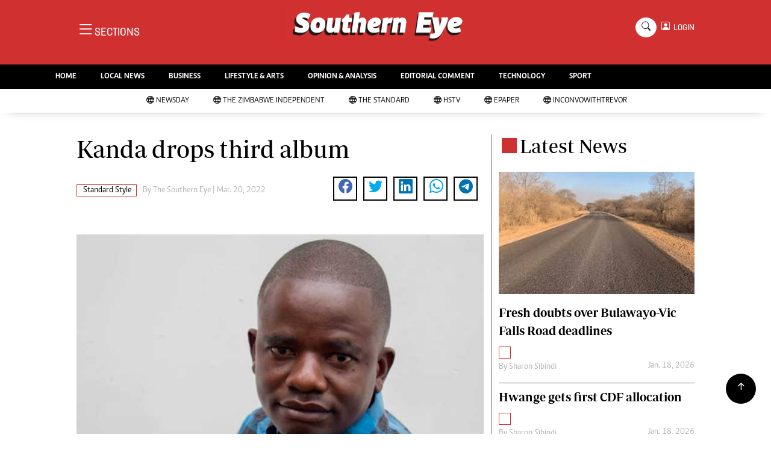

--- FILE ---
content_type: text/html; charset=utf-8
request_url: https://www.google.com/recaptcha/api2/aframe
body_size: 249
content:
<!DOCTYPE HTML><html><head><meta http-equiv="content-type" content="text/html; charset=UTF-8"></head><body><script nonce="KzZsd6VYkB1zULuamubmCg">/** Anti-fraud and anti-abuse applications only. See google.com/recaptcha */ try{var clients={'sodar':'https://pagead2.googlesyndication.com/pagead/sodar?'};window.addEventListener("message",function(a){try{if(a.source===window.parent){var b=JSON.parse(a.data);var c=clients[b['id']];if(c){var d=document.createElement('img');d.src=c+b['params']+'&rc='+(localStorage.getItem("rc::a")?sessionStorage.getItem("rc::b"):"");window.document.body.appendChild(d);sessionStorage.setItem("rc::e",parseInt(sessionStorage.getItem("rc::e")||0)+1);localStorage.setItem("rc::h",'1768925219859');}}}catch(b){}});window.parent.postMessage("_grecaptcha_ready", "*");}catch(b){}</script></body></html>